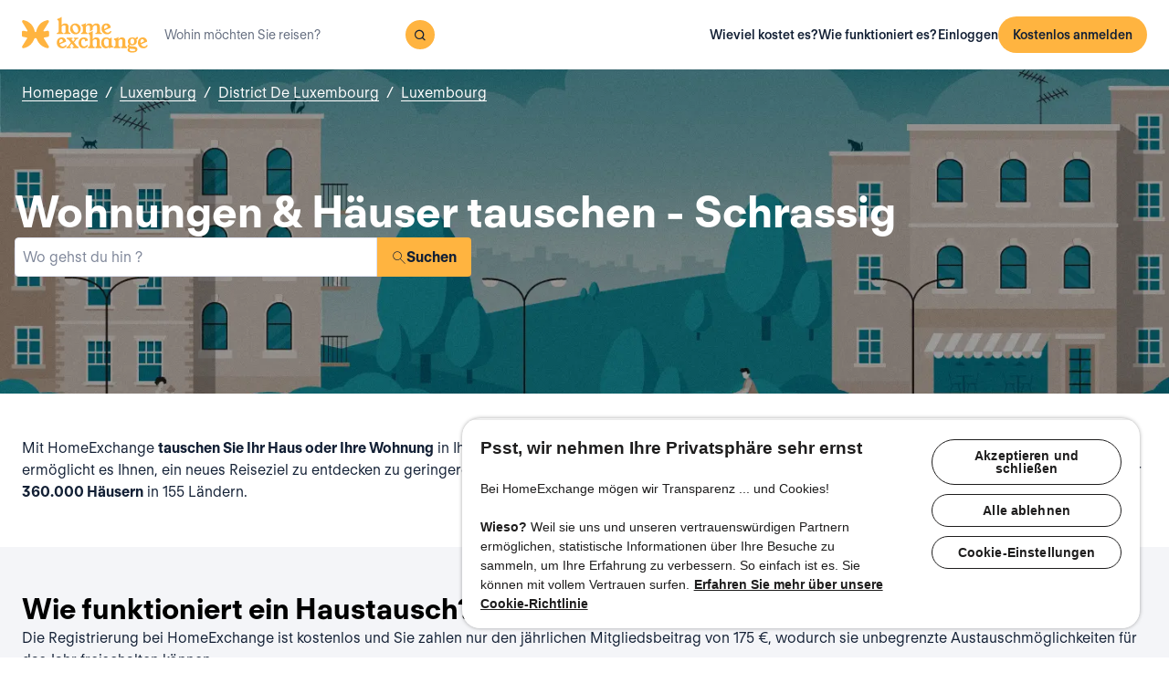

--- FILE ---
content_type: text/html; charset=utf-8
request_url: https://www.homeexchange.com/de/haus-tausch-luxemburg/district-de-luxembourg/luxembourg/schrassig
body_size: 12961
content:
<!DOCTYPE html><html lang="de" data-theme="regular"><head><meta charSet="utf-8"/><meta name="viewport" content="width=device-width, initial-scale=1"/><link rel="preload" as="image" href="https://image.homeexchange.fr/images/website/migration/footer/collection-footer.webp"/><link rel="preload" as="image" href="https://image.homeexchange.fr/images/website/migration/landing-page/he-logo-collection-white.svg"/><link rel="preload" as="image" href="https://image.homeexchange.fr/images/website/migration/footer/background-footer.webp"/><link rel="preload" as="image" href="https://image.homeexchange.fr/images/website/migration/destinations-pages/hero-background/default-destination-bg.webp"/><link rel="stylesheet" href="/_next/static/css/6d647b418a47e74e.css" data-precedence="next"/><link rel="stylesheet" href="/_next/static/css/b68128d5a81fd4dc.css" data-precedence="next"/><link rel="stylesheet" href="/_next/static/css/68627b6c95243c67.css" data-precedence="next"/><link rel="preload" as="script" fetchPriority="low" href="/_next/static/chunks/webpack-dbb2e7fe4e6a6483.js"/><script src="/_next/static/chunks/0937d497-44abb0f9355ace92.js" async=""></script><script src="/_next/static/chunks/470-0918ee5b8d87d2e7.js" async=""></script><script src="/_next/static/chunks/main-app-9456cb015476518f.js" async=""></script><script src="/_next/static/chunks/482-598eec787a3e3b8a.js" async=""></script><script src="/_next/static/chunks/232-0db810dfd3f8e5e8.js" async=""></script><script src="/_next/static/chunks/app/global-error-ee479686e3f40fc1.js" async=""></script><script src="/_next/static/chunks/920-094787e62e7ece94.js" async=""></script><script src="/_next/static/chunks/55-211f9a6bb1f0ce6b.js" async=""></script><script src="/_next/static/chunks/726-d0334eabe197df02.js" async=""></script><script src="/_next/static/chunks/app/layout-6ca80bb45afacb16.js" async=""></script><script src="/_next/static/chunks/app/(layoutClassic)/%5Blang%5D/destination/page-d2d0a8e2dc73d9e5.js" async=""></script><title>Wohnungstausch: Schrassig, Luxemburg - HomeExchange</title><meta name="description" content="Schrassig, Luxemburg : Übernachten Sie kostenlos dank Haus- und Wohnungstausch und sparen Sie für Ihre Reisekasse. Bei HomeExchange finden Sie Unterkünfte auf der ganzen Welt."/><link rel="canonical" href="https://front-web-production.front.homeexchange.com/de/haus-tausch-luxemburg/district-de-luxembourg/luxembourg/schrassig"/><link rel="alternate" hrefLang="fr-FR" href="https://front-web-production.front.homeexchange.fr/echange-maison-luxembourg/district-de-luxembourg/luxembourg/schrassig"/><link rel="alternate" hrefLang="x-default" href="https://front-web-production.front.homeexchange.com/home-exchange-luxembourg/district-de-luxembourg/luxembourg/schrassig"/><link rel="alternate" hrefLang="es-ES" href="https://front-web-production.front.homeexchange.com/es/intercambio-casas-luxemburgo/district-de-luxembourg/luxembourg/schrassig"/><link rel="alternate" hrefLang="it-IT" href="https://front-web-production.front.homeexchange.it/scambio-casa-lussemburgo/district-de-luxembourg/luxembourg/schrassig"/><link rel="alternate" hrefLang="pt-PT" href="https://front-web-production.front.homeexchange.com/pt/troca-casa-luxemburgo/district-de-luxembourg/luxembourg/schrassig"/><link rel="alternate" hrefLang="pt-BR" href="https://front-web-production.front.homeexchange.com/pt/troca-casa-luxemburgo/district-de-luxembourg/luxembourg/schrassig"/><link rel="alternate" hrefLang="nl-NL" href="https://front-web-production.front.homeexchange.com/nl/huizen-ruil-luxemburg/district-de-luxembourg/luxembourg/schrassig"/><link rel="alternate" hrefLang="en-US" href="https://front-web-production.front.homeexchange.com/home-exchange-luxembourg/district-de-luxembourg/luxembourg/schrassig"/><link rel="alternate" hrefLang="de-DE" href="https://front-web-production.front.homeexchange.com/de/haus-tausch-luxemburg/district-de-luxembourg/luxembourg/schrassig"/><link rel="alternate" hrefLang="da-DK" href="https://front-web-production.front.homeexchange.com/da/boligbytte-luxembourg/district-de-luxembourg/luxembourg/schrassig"/><link rel="alternate" hrefLang="sv-SE" href="https://front-web-production.front.homeexchange.com/sv/hembyte-luxemburg/district-de-luxembourg/luxembourg/schrassig"/><link rel="alternate" hrefLang="hr-HR" href="https://front-web-production.front.homeexchange.com/hr/zamjena-domova-luksemburg/district-de-luxembourg/luxembourg/schrassig"/><link rel="alternate" hrefLang="nb-NO" href="https://front-web-production.front.homeexchange.com/nb/bolig-bytte-luxemburg/district-de-luxembourg/luxembourg/schrassig"/><meta property="og:title" content="Wohnungstausch: Schrassig, Luxemburg - HomeExchange"/><meta property="og:description" content="Schrassig, Luxemburg : Übernachten Sie kostenlos dank Haus- und Wohnungstausch und sparen Sie für Ihre Reisekasse. Bei HomeExchange finden Sie Unterkünfte auf der ganzen Welt."/><meta property="og:site_name" content="HomeExchange"/><meta property="og:image" content="https://d2kzpkef14nfxb.cloudfront.net/images/website/meta-facebook/he_sharing.jpg"/><meta property="og:image:height" content="1200"/><meta property="og:image:width" content="630"/><meta property="og:type" content="website"/><meta name="twitter:card" content="summary_large_image"/><meta name="twitter:title" content="Wohnungstausch: Schrassig, Luxemburg - HomeExchange"/><meta name="twitter:description" content="Schrassig, Luxemburg : Übernachten Sie kostenlos dank Haus- und Wohnungstausch und sparen Sie für Ihre Reisekasse. Bei HomeExchange finden Sie Unterkünfte auf der ganzen Welt."/><meta name="twitter:image" content="https://d2kzpkef14nfxb.cloudfront.net/images/website/meta-facebook/he_sharing.jpg"/><meta name="twitter:image:height" content="1200"/><meta name="twitter:image:width" content="630"/><link rel="icon" href="/favicon.ico" type="image/x-icon" sizes="256x256"/><script src="/_next/static/chunks/polyfills-42372ed130431b0a.js" noModule=""></script></head><body><div hidden=""><!--$--><!--/$--></div><nav class="_navigation-bar_1oaxl_59 _is-light_1oaxl_69"><div class="_navigation-bar-left_1oaxl_108"><a href="/de/"><picture><source media="(min-width: 641px)"/><img height="30" src="https://image.homeexchange.fr/images/website/migration/navigation/logo-symbol.svg" alt="HomeExchange regular logo" class="_no-border_t81ta_80 _is-auto_t81ta_74 _logo-small_1oaxl_132"/></picture><picture><source media="(min-width: 641px)"/><img height="40" src="https://image.homeexchange.fr/images/website/migration/navigation/logo-integral.svg" alt="HomeExchange regular logo" class="_no-border_t81ta_80 _is-auto_t81ta_74 _logo-large_1oaxl_140"/></picture></a><form class="_search-bar_4y1x0_59 _search-bar_1oaxl_75"><div class="_search-wrapper_4y1x0_63"><input aria-activedescendant="" aria-autocomplete="list" aria-controls="downshift-_R_4mbrb_-menu" aria-expanded="false" aria-labelledby="downshift-_R_4mbrb_-label" autoComplete="off" id="downshift-_R_4mbrb_-input" role="combobox" type="text" placeholder="Wohin möchten Sie reisen?" class="_search-input_4y1x0_67" name="navbar-search" value=""/><button class="_button_1buw8_59 _is-icon-only_1buw8_88 _is-small_1buw8_91 _is-primary_1buw8_111 _search-button_4y1x0_87"><i class="icon ds-icon-magnifying-glass-rebranding is-medium"></i></button><ul class="_suggestions-list_4y1x0_94" id="downshift-_R_4mbrb_-menu" role="listbox" aria-labelledby="downshift-_R_4mbrb_-label" style="display:none"></ul></div></form></div><div class="_logged-out-menu_ma44l_59"><button class="_button_1buw8_59 _is-small_1buw8_91 _is-primary_1buw8_111 _logged-out-menu-button-mobile_ma44l_224" aria-label="Kostenlos anmelden">Kostenlos anmelden</button><button class="_button_1buw8_59 _is-icon-only_1buw8_88 _is-small_1buw8_91 _is-secondary_1buw8_115 _is-light_1buw8_123 _logged-out-menu-button-mobile_ma44l_224"><i class="icon ds-icon-menu-rebranding is-medium"></i></button><div class="_logged-out-menu-content_ma44l_65 _is-light_ma44l_183"><a href="https://www.homeexchange.com/de/p/subscription-homeexchange-de" class="_logged-out-menu-button-link_ma44l_79">Wieviel kostet es?</a><a href="https://www.homeexchange.com/de/p/so-funktioniert-es-de" class="_logged-out-menu-button-link_ma44l_79">Wie funktioniert es?</a><hr/><button class="_logged-out-menu-button-link_ma44l_79">Einloggen</button><button class="_button_1buw8_59 _is-primary_1buw8_111 _logged-out-menu-button-signup_ma44l_214" aria-label="Kostenlos anmelden">Kostenlos anmelden</button></div></div></nav><script type="application/ld+json">{"@context":"https://schema.org","@type":"BreadcrumbList","itemListElement":[{"@type":"ListItem","position":1,"name":"Homepage","item":"https://front-web-production.front.homeexchange.com/de/"},{"@type":"ListItem","position":2,"name":"Luxemburg","item":"https://front-web-production.front.homeexchange.com/de/haus-tausch-luxemburg"},{"@type":"ListItem","position":3,"name":"District De Luxembourg","item":"https://front-web-production.front.homeexchange.com/de/haus-tausch-luxemburg/district-de-luxembourg"},{"@type":"ListItem","position":4,"name":"Luxembourg","item":"https://front-web-production.front.homeexchange.com/de/haus-tausch-luxemburg/district-de-luxembourg/luxembourg"},{"@type":"ListItem","position":5,"name":"Schrassig"}]}</script><section class="_hero_1rive_59 _is-medium_1rive_91 _cover_1rive_85"><div class="_hero-top-left_1rive_133"><nav class="_breadcrumbs_1h8xv_59 _color-inverted_1h8xv_71" aria-label="breadcrumbs"><ol><li><a href="/de/" class="_link_1wpqf_59 _is-inverted_1wpqf_83 _is-underlined_1wpqf_95 _breadcrumbs-link_1h8xv_66">Homepage</a><span>/</span></li><li><a href="/de/haus-tausch-luxemburg" class="_link_1wpqf_59 _is-inverted_1wpqf_83 _is-underlined_1wpqf_95 _breadcrumbs-link_1h8xv_66">Luxemburg</a><span>/</span></li><li><a href="/de/haus-tausch-luxemburg/district-de-luxembourg" class="_link_1wpqf_59 _is-inverted_1wpqf_83 _is-underlined_1wpqf_95 _breadcrumbs-link_1h8xv_66">District De Luxembourg</a><span>/</span></li><li><a href="/de/haus-tausch-luxemburg/district-de-luxembourg/luxembourg" class="_link_1wpqf_59 _is-inverted_1wpqf_83 _is-underlined_1wpqf_95 _breadcrumbs-link_1h8xv_66">Luxembourg</a></li></ol></nav></div><div class="_hero-body_1rive_71 _cover_1rive_85"><div class="_container_s5hqu_59"><div class="_title-container_kq6yl_59 _color-inverted_kq6yl_62"><h1 class="_title_kq6yl_59 _is-1_kq6yl_91">Wohnungen &amp; Häuser tauschen - Schrassig</h1></div><div class="_autocomplete_1st1t_59"><form class="_autocomplete-container_1st1t_68"><div class="_input-button-container_1st1t_73"><label id="hero-search-bar-label" for="hero-search-bar-input" hidden="">Wo gehst du hin ?</label><input class="_autocomplete-input_1st1t_79" type="text" placeholder="Wo gehst du hin ?" aria-activedescendant="" aria-autocomplete="list" aria-controls="hero-search-bar-menu" aria-expanded="false" aria-labelledby="hero-search-bar-label" autoComplete="off" id="hero-search-bar-input" role="combobox" value=""/><button aria-label="Suchen" class="_autocomplete-button_1st1t_93"><i class="icon ds-icon-search is-medium"></i>Suchen</button></div></form><ul class="_suggestions-container_1st1t_117" id="hero-search-bar-menu" role="listbox" aria-labelledby="hero-search-bar-label" data-test="false" aria-busy="true"></ul></div></div></div><img src="https://image.homeexchange.fr/images/website/migration/destinations-pages/hero-background/default-destination-bg.webp" alt="Schrassig" class="_image_1rive_111 _cover_1rive_85"/></section><section class="_section_147ce_59"><div class="_content_147ce_62 _has-medium-padding_147ce_71"><div class="_container_s5hqu_59"><div class="_text_12s8z_59 _color-primary_12s8z_80">Mit HomeExchange <b>tauschen Sie Ihr Haus oder Ihre Wohnung</b> in Ihrem Land oder auf der ganzen Welt für Ihren Urlaub! <b>Authentisch, flexibel und sicher</b>, der Haustausch ermöglicht es Ihnen, ein neues Reiseziel zu entdecken zu geringeren Kosten, während Sie <b>reisen wie ein Einheimischer</b>.Indem Sie beitreten, erhalten Sie Zugang zu über <b>360.000 Häusern</b> in 155 Ländern</b>.</div></div></div></section><section class="_section_147ce_59"><div class="_content_147ce_62 _has-medium-padding_147ce_71"><div class="_container_s5hqu_59"><div class="_title-container_kq6yl_59"><h2 class="_title_kq6yl_59 _is-2_kq6yl_104">Wie funktioniert ein Haustausch?</h2></div><div class="_text_12s8z_59 _color-primary_12s8z_80">Die Registrierung bei HomeExchange ist kostenlos und Sie zahlen nur den jährlichen Mitgliedsbeitrag von 175 €, wodurch sie unbegrenzte Austauschmöglichkeiten für das Jahr freischalten können.</div><div class="_columns_17a5v_59"><div class="_column_17a5v_59 _is-3_17a5v_218"><button class="_info-card_fprxc_59" type="button" aria-haspopup="dialog" aria-expanded="false" aria-controls="radix-_R_2u8lubsnqbrb_" data-state="closed"><i class="icon ds-icon-gp is-5xl is-secondary"></i><div class="_info-card-text_fprxc_71">GuestPoints</div></button><button class="_info-card_fprxc_59" type="button" aria-haspopup="dialog" aria-expanded="false" aria-controls="radix-_R_4u8lubsnqbrb_" data-state="closed"><i class="icon ds-icon-types_of_exchanges is-5xl is-secondary"></i><div class="_info-card-text_fprxc_71">Zwei Arten von Austausch</div></button><button class="_info-card_fprxc_59" type="button" aria-haspopup="dialog" aria-expanded="false" aria-controls="radix-_R_6u8lubsnqbrb_" data-state="closed"><i class="icon ds-icon-membership is-5xl is-secondary"></i><div class="_info-card-text_fprxc_71">Die HomeExchange-Mitgliedschaft</div></button><button class="_info-card_fprxc_59" type="button" aria-haspopup="dialog" aria-expanded="false" aria-controls="radix-_R_8u8lubsnqbrb_" data-state="closed"><i class="icon ds-icon-guarantees is-5xl is-secondary"></i><div class="_info-card-text_fprxc_71">Die HomeExchange-Garantien</div></button></div><div class="_column_17a5v_59"><video class="_video_1py8f_59 " poster="https://image.homeexchange.fr/images/website/migration/placeholders/poster_video_default.webp" controls=""><source src="https://d2kzpkef14nfxb.cloudfront.net/images/website/home_page/MASTER_CONVICTION_de.mp4" type="video/mp4"/><track kind="captions"/></video></div></div></div></div></section><section class="_section_147ce_59"><div class="_content_147ce_62 _has-medium-padding_147ce_71"><div class="_container_s5hqu_59"><div class="_title-container_kq6yl_59"><h2 class="_title_kq6yl_59 _is-2_kq6yl_104">Tauschen Sie Ferienhäuser - schrassig</h2></div><div class="_text_12s8z_59 _color-primary_12s8z_80">HomeExchange hat es seinen Mitgliedern ermöglicht, überall auf der Welt zu reisen, wohin sie wollen! Machen Sie sich keine Sorgen über die Kosten für die Unterkunft, denn wir garantieren Ihnen, dass Sie ein Haus oder eine Wohnung für Ihren nächsten Urlaub finden werden.</div><div class="_text_12s8z_59 _color-primary_12s8z_80">Dank unseres umfangreichen Netzwerks können Sie Ihr Haus oder Ihre Wohnung während der Ferien mit Menschen aus der ganzen Welt teilen! HomeExchange ist nicht nur kostenlos, flexibel und sicher, sondern Sie werden auch ein neues Land entdecken und wie ein Einheimischer leben.</div><div class="_text_12s8z_59 _color-primary_12s8z_80">Worauf warten Sie noch?  Melden Sie sich bei uns an und registrieren Sie sich kostenlos auf unserer Website. Sobald Ihre Registrierung abgeschlossen ist, haben Sie Zugang zu unserem gesamten Katalog mit Häusern und Wohnungen an den schönsten Orten der Welt!</div><a href="/de/#signup" class="_button_y1at0_59 _is-primary_y1at0_81 _is-medium_y1at0_278">Kostenlos anmelden</a></div></div></section><script type="application/ld+json">{"@context":"https://schema.org","@type":"FAQPage","mainEntity":[{"@type":"Question","name":"Wie funktioniert Haustausch?","acceptedAnswer":{"@type":"Answer","text":"Mit HomeExchange können Sie Ihr Zuhause entweder wechselseitig mit dem Zuhause eines anderen Mitglieds tauschen oder Ihre GuestPoints für einen nicht wechselseitigen Tausch verwenden. GuestPoints sind Punkte, die Sie verdienen, indem Sie andere Mitglieder in Ihrem Haus in einem nicht wechselseitigen Austausch aufnehmen. Alle Austausche sind gegen Beschädigung, Diebstahl und Stornierung gedeckt."}},{"@type":"Question","name":"Was sind die Vorteile des Haustausches?","acceptedAnswer":{"@type":"Answer","text":"Es ist eine verantwortungsbewusste und wirtschaftliche Art, in einer vertrauenswürdigen Community unbesorgt zu reisen. HomeExchange ist die weltweit führende Haustauschseite mit über 270.000 Wohnungen in 145 Ländern."}},{"@type":"Question","name":"Wie viel kostet der Tausch meiner Wohnung mit HomeExchange?","acceptedAnswer":{"@type":"Answer","text":"Dank unserer jährlichen HomeExchange-Mitgliedschaft für 175 USD / Jahr können Sie innerhalb von 12 Monaten so viele Austausche organisieren, wie Sie möchten, ohne zusätzliche Kosten."}},{"@type":"Question","name":"Wie funktionieren die HomeExchange-Garantien?","acceptedAnswer":{"@type":"Answer","text":"HomeExchange-Garantien umfassen den Umzug im Falle einer Stornierung durch den Gastgeber sowie eine Versicherung im Falle von Bruch oder Diebstahl."}},{"@type":"Question","name":"Kann ich meine Unterkunft tauschen, wenn ich in einer Mietwohnung wohne?","acceptedAnswer":{"@type":"Answer","text":"Ja, Sie können einen Haustausch durchführen, sofern dies nicht ausdrücklich in Ihrem Mietvertrag angegeben ist. Es ist nicht erforderlich, den Hausbesitzer zu benachrichtigen, da es sich nicht um eine Untervermietung handelt: Tatsächlich gibt es keinen finanziellen Austausch."}},{"@type":"Question","name":"Was ist, wenn die Gesundheitskrise es mir nicht erlaubt zu reisen?","acceptedAnswer":{"@type":"Answer","text":"Im Falle einer Stornierung aufgrund von Covid 19 werden die GuestPoints, die während des Austauschs verwendet werden konnten, vollständig zurückerstattet. HomeExchange bietet Mitgliedern, die aufgrund der gesundheitlichen Situation nicht tauschen konnten, auch das 2. Jahr der Mitgliedschaft kostenlos an."}},{"@type":"Question","name":"Muss ich mein Haus mit einem ähnlichen Haus tauschen?","acceptedAnswer":{"@type":"Answer","text":"Nein, Sie können mit jeder Art von Zuhause tauschen, egal welche Art von Zuhause Sie haben: Ein kleines Studio in der Stadt gegen eine Villa am Meer, ein Bauernhaus auf dem Land gegen ein Haus in einer Wohnsiedlung, alles ist möglich, weil jeder will finden, was seinen Wünschen entspricht!"}}]}</script><section class="_section_147ce_59"><div class="_content_147ce_62 _has-medium-padding_147ce_71"><div class="_container_s5hqu_59"><div class="_title-container_kq6yl_59"><h2 class="_title_kq6yl_59 _is-2_kq6yl_104">Häufig gestellte Fragen</h2></div><div class="" data-orientation="vertical"><div data-state="closed" data-orientation="vertical" class="_accordion-item_1xzvb_59"><h3 data-orientation="vertical" data-state="closed" class="_accordion-header_1xzvb_68"><button type="button" aria-controls="radix-_R_jailubsnqbrb_" aria-expanded="false" data-state="closed" data-orientation="vertical" id="radix-_R_3ailubsnqbrb_" class="_accordion-trigger_1xzvb_73" data-radix-collection-item="">Wie funktioniert Haustausch?<i class="icon ds-icon-up-arrow is-medium"></i></button></h3><div data-state="closed" id="radix-_R_jailubsnqbrb_" hidden="" role="region" aria-labelledby="radix-_R_3ailubsnqbrb_" data-orientation="vertical" class="_accordion-content_1xzvb_93" style="--radix-accordion-content-height:var(--radix-collapsible-content-height);--radix-accordion-content-width:var(--radix-collapsible-content-width)"></div></div><div data-state="closed" data-orientation="vertical" class="_accordion-item_1xzvb_59"><h3 data-orientation="vertical" data-state="closed" class="_accordion-header_1xzvb_68"><button type="button" aria-controls="radix-_R_lailubsnqbrb_" aria-expanded="false" data-state="closed" data-orientation="vertical" id="radix-_R_5ailubsnqbrb_" class="_accordion-trigger_1xzvb_73" data-radix-collection-item="">Was sind die Vorteile des Haustausches?<i class="icon ds-icon-up-arrow is-medium"></i></button></h3><div data-state="closed" id="radix-_R_lailubsnqbrb_" hidden="" role="region" aria-labelledby="radix-_R_5ailubsnqbrb_" data-orientation="vertical" class="_accordion-content_1xzvb_93" style="--radix-accordion-content-height:var(--radix-collapsible-content-height);--radix-accordion-content-width:var(--radix-collapsible-content-width)"></div></div><div data-state="closed" data-orientation="vertical" class="_accordion-item_1xzvb_59"><h3 data-orientation="vertical" data-state="closed" class="_accordion-header_1xzvb_68"><button type="button" aria-controls="radix-_R_nailubsnqbrb_" aria-expanded="false" data-state="closed" data-orientation="vertical" id="radix-_R_7ailubsnqbrb_" class="_accordion-trigger_1xzvb_73" data-radix-collection-item="">Wie viel kostet der Tausch meiner Wohnung mit HomeExchange?<i class="icon ds-icon-up-arrow is-medium"></i></button></h3><div data-state="closed" id="radix-_R_nailubsnqbrb_" hidden="" role="region" aria-labelledby="radix-_R_7ailubsnqbrb_" data-orientation="vertical" class="_accordion-content_1xzvb_93" style="--radix-accordion-content-height:var(--radix-collapsible-content-height);--radix-accordion-content-width:var(--radix-collapsible-content-width)"></div></div><div data-state="closed" data-orientation="vertical" class="_accordion-item_1xzvb_59"><h3 data-orientation="vertical" data-state="closed" class="_accordion-header_1xzvb_68"><button type="button" aria-controls="radix-_R_pailubsnqbrb_" aria-expanded="false" data-state="closed" data-orientation="vertical" id="radix-_R_9ailubsnqbrb_" class="_accordion-trigger_1xzvb_73" data-radix-collection-item="">Wie funktionieren die HomeExchange-Garantien?<i class="icon ds-icon-up-arrow is-medium"></i></button></h3><div data-state="closed" id="radix-_R_pailubsnqbrb_" hidden="" role="region" aria-labelledby="radix-_R_9ailubsnqbrb_" data-orientation="vertical" class="_accordion-content_1xzvb_93" style="--radix-accordion-content-height:var(--radix-collapsible-content-height);--radix-accordion-content-width:var(--radix-collapsible-content-width)"></div></div><div data-state="closed" data-orientation="vertical" class="_accordion-item_1xzvb_59"><h3 data-orientation="vertical" data-state="closed" class="_accordion-header_1xzvb_68"><button type="button" aria-controls="radix-_R_railubsnqbrb_" aria-expanded="false" data-state="closed" data-orientation="vertical" id="radix-_R_bailubsnqbrb_" class="_accordion-trigger_1xzvb_73" data-radix-collection-item="">Kann ich meine Unterkunft tauschen, wenn ich in einer Mietwohnung wohne?<i class="icon ds-icon-up-arrow is-medium"></i></button></h3><div data-state="closed" id="radix-_R_railubsnqbrb_" hidden="" role="region" aria-labelledby="radix-_R_bailubsnqbrb_" data-orientation="vertical" class="_accordion-content_1xzvb_93" style="--radix-accordion-content-height:var(--radix-collapsible-content-height);--radix-accordion-content-width:var(--radix-collapsible-content-width)"></div></div><div data-state="closed" data-orientation="vertical" class="_accordion-item_1xzvb_59"><h3 data-orientation="vertical" data-state="closed" class="_accordion-header_1xzvb_68"><button type="button" aria-controls="radix-_R_tailubsnqbrb_" aria-expanded="false" data-state="closed" data-orientation="vertical" id="radix-_R_dailubsnqbrb_" class="_accordion-trigger_1xzvb_73" data-radix-collection-item="">Was ist, wenn die Gesundheitskrise es mir nicht erlaubt zu reisen?<i class="icon ds-icon-up-arrow is-medium"></i></button></h3><div data-state="closed" id="radix-_R_tailubsnqbrb_" hidden="" role="region" aria-labelledby="radix-_R_dailubsnqbrb_" data-orientation="vertical" class="_accordion-content_1xzvb_93" style="--radix-accordion-content-height:var(--radix-collapsible-content-height);--radix-accordion-content-width:var(--radix-collapsible-content-width)"></div></div><div data-state="closed" data-orientation="vertical" class="_accordion-item_1xzvb_59"><h3 data-orientation="vertical" data-state="closed" class="_accordion-header_1xzvb_68"><button type="button" aria-controls="radix-_R_vailubsnqbrb_" aria-expanded="false" data-state="closed" data-orientation="vertical" id="radix-_R_failubsnqbrb_" class="_accordion-trigger_1xzvb_73" data-radix-collection-item="">Muss ich mein Haus mit einem ähnlichen Haus tauschen?<i class="icon ds-icon-up-arrow is-medium"></i></button></h3><div data-state="closed" id="radix-_R_vailubsnqbrb_" hidden="" role="region" aria-labelledby="radix-_R_failubsnqbrb_" data-orientation="vertical" class="_accordion-content_1xzvb_93" style="--radix-accordion-content-height:var(--radix-collapsible-content-height);--radix-accordion-content-width:var(--radix-collapsible-content-width)"></div></div></div></div></div></section><!--$--><!--/$--><footer><div class="_footer_1pajj_59 _is-light_1pajj_68"><div class="_banner_1pajj_74"><div class="_banner-inner_1pajj_83"><a href="/de/collection"><div class="_flex_pd8jv_59 _flex-row_pd8jv_64 _justify-space-between_pd8jv_79 _align-start_pd8jv_85 _wrap_pd8jv_97 _is-full-width_pd8jv_109 _footer-cta-banner_1pajj_102"><div class="_container-img_1pajj_119"><img src="https://image.homeexchange.fr/images/website/migration/footer/collection-footer.webp" alt="collection" height="250"/></div><div class="_banner-wrapper_1pajj_138"><img class="_banner-img_1pajj_186" src="https://image.homeexchange.fr/images/website/migration/landing-page/he-logo-collection-white.svg" alt="collection" width="122"/><div class="_container-text_1pajj_151"><div class="_banner-text_1pajj_157">HomeExchange Collection: die exklusive Community für Menschen mit luxuriösen Unterkünften auf der ganzen Welt.</div><div class="_banner-cta_1pajj_164">Collection entdecken</div></div></div></div></a></div></div><div class="_columns-content-wrapper_1pajj_190"><div class="_columns_17a5v_59"><div class="_column_17a5v_59 _columns-content_1pajj_190"><div class="_contents_1pajj_209"><div class="_flex_pd8jv_59 _flex-column_pd8jv_67 _justify-start_pd8jv_70 _align-start_pd8jv_85 _wrap_pd8jv_97 _gap-10_pd8jv_176"><div class="_flex_pd8jv_59 _flex-row_pd8jv_64 _justify-start_pd8jv_70 _align-start_pd8jv_85 _wrap_pd8jv_97 _gap-6_pd8jv_164"><picture><source media="(min-width: 641px)"/><img src="https://image.homeexchange.fr/images/website/migration/navigation/logo-integral.svg" alt="logo-he-regular" class="_no-border_t81ta_80 _is-auto_t81ta_74 _logo-he_vlsrj_75"/></picture><div class="_text_12s8z_59 _color-secondary_12s8z_83 _size-sm_12s8z_116">Copyright © 2026 HomeExchange<!-- --> | <!-- -->Alle Rechte vorbehalten</div><div class="_flex_pd8jv_59 _flex-row_pd8jv_64 _justify-start_pd8jv_70 _align-start_pd8jv_85 _wrap_pd8jv_97 _gap-2_pd8jv_152 _container-logo_vlsrj_59"><a href="https://www.facebook.com/homeexchangecom/" target="_blank" class="_link_1wpqf_59 _is-primary_1wpqf_71" aria-label="facebook"><i class="icon ds-icon-facebook-rebranding is-large is-dark"></i></a><a href="https://instagram.com/homeexchangecom" target="_blank" class="_link_1wpqf_59 _is-primary_1wpqf_71" aria-label="instagram"><i class="icon ds-icon-instagram-rebranding is-large is-dark"></i></a><a href="https://www.tiktok.com/@homeexchangecom" target="_blank" class="_link_1wpqf_59 _is-primary_1wpqf_71" aria-label="tiktok"><i class="icon ds-icon-tiktok-rebranding is-large is-dark"></i></a><a href="https://www.linkedin.com/company/homeexchange-com" target="_blank" class="_link_1wpqf_59 _is-primary_1wpqf_71" aria-label="linkedin"><i class="icon ds-icon-linkedin-rebranding is-large is-dark"></i></a><a href="https://twitter.com/HomeExchangecom" target="_blank" class="_link_1wpqf_59 _is-primary_1wpqf_71" aria-label="X"><i class="icon ds-icon-x-rebranding is-large is-dark"></i></a><a href="https://youtube.com/HomeExchangecom" target="_blank" class="_link_1wpqf_59 _is-primary_1wpqf_71" aria-label="youtube"><i class="icon ds-icon-youtube-rebranding is-large is-dark"></i></a></div></div><div class="_flex_pd8jv_59 _flex-row_pd8jv_64 _justify-start_pd8jv_70 _align-start_pd8jv_85 _nowrap_pd8jv_100 _gap-2_pd8jv_152"><picture><source media="(min-width: 641px)"/><img src="https://image.homeexchange.fr/images/website/migration/footer/b_corp_english_logo.webp" alt="b-corp" class="_no-border_t81ta_80 _is-auto_t81ta_74" style="max-height:80px"/></picture></div></div></div></div><div class="_column_17a5v_59 _columns-content_1pajj_190"><div class="_text_12s8z_59 _color-primary_12s8z_80 _title_1pajj_205">HomeExchange</div><div class="_contents_1pajj_209"><a href="https://www.homeexchange.com/de/p/about-us-de" class="_link_1wpqf_59 _is-primary_1wpqf_71 _content_1pajj_209">Über</a><a href="https://www.homeexchange.com/de/p/unser-team" class="_link_1wpqf_59 _is-primary_1wpqf_71 _content_1pajj_209">Unser Team</a><a href="https://www.homeexchange.com/de/p/join-us-de" class="_link_1wpqf_59 _is-primary_1wpqf_71 _content_1pajj_209">Jobs</a><a href="https://www.homeexchange.com/de/blog/" class="_link_1wpqf_59 _is-primary_1wpqf_71 _content_1pajj_209">Blog</a><a href="https://www.homeexchange.com/de/p/homeexchange-mobile-app" class="_link_1wpqf_59 _is-primary_1wpqf_71 _content_1pajj_209">Mobile apps</a><a href="https://www.homeexchange.com/de/p/our-community-de" class="_link_1wpqf_59 _is-primary_1wpqf_71 _content_1pajj_209">Community</a><a href="https://www.homeexchange.com/de/p/press-de" class="_link_1wpqf_59 _is-primary_1wpqf_71 _content_1pajj_209">Presse</a></div></div><div class="_column_17a5v_59 _columns-content_1pajj_190"><div class="_text_12s8z_59 _color-primary_12s8z_80 _title_1pajj_205">Mehr erfahren</div><div class="_contents_1pajj_209"><a href="https://www.homeexchange.com/de/p/wo-die-begrubung-wirklich-beginnt" class="_link_1wpqf_59 _is-primary_1wpqf_71 _content_1pajj_209">Unsere Prinzipien</a><a href="https://www.homeexchange.com/de/p/so-funktioniert-es-de" class="_link_1wpqf_59 _is-primary_1wpqf_71 _content_1pajj_209">Wie funktioniert es?</a><a href="https://www.homeexchange.com/de/p/guestpoints-de" class="_link_1wpqf_59 _is-primary_1wpqf_71 _content_1pajj_209">GuestPoints</a><a href="https://www.homeexchange.com/de/p/subscription-homeexchange-de" class="_link_1wpqf_59 _is-primary_1wpqf_71 _content_1pajj_209">Wieviel kostet es?</a><a href="https://www.homeexchange.com/de/p/service-homeexchange-de" class="_link_1wpqf_59 _is-primary_1wpqf_71 _content_1pajj_209">Garantien</a><a href="https://www.homeexchange.com/p/worte-homeexchanger" class="_link_1wpqf_59 _is-primary_1wpqf_71 _content_1pajj_209">Unsere Tipps</a><a href="/de/sponsorship" class="_link_1wpqf_59 _is-primary_1wpqf_71 _content_1pajj_209">Freunde einladen</a></div></div><div class="_column_17a5v_59 _columns-content_1pajj_190"><div class="_text_12s8z_59 _color-primary_12s8z_80 _title_1pajj_205">Support</div><div class="_contents_1pajj_209"><a href="https://homeexchangehelp.zendesk.com/hc/de" class="_link_1wpqf_59 _is-primary_1wpqf_71 _content_1pajj_209">FAQ</a><a href="https://www.homeexchange.com/de/kontakt-homeexchange" class="_link_1wpqf_59 _is-primary_1wpqf_71 _content_1pajj_209">Kontaktieren Sie uns</a><a href="https://www.homeexchange.com/de/p/happiness-team-de" class="_link_1wpqf_59 _is-primary_1wpqf_71 _content_1pajj_209">Immer für Sie da</a></div></div><div class="_column_17a5v_59 _columns-content_1pajj_190"><div class="_text_12s8z_59 _color-primary_12s8z_80 _title_1pajj_205">Kategorien</div><div class="_contents_1pajj_209"><a href="/p/sommer-mal-anders" class="_link_1wpqf_59 _is-primary_1wpqf_71 _content_1pajj_209">Sommer anders erleben</a><a href="/p/join-us-de" class="_link_1wpqf_59 _is-primary_1wpqf_71 _content_1pajj_209">Recrutement</a><a href="/p/gunstig-reisen-ratschlage" class="_link_1wpqf_59 _is-primary_1wpqf_71 _content_1pajj_209">So können Sie günstig reisen</a><a href="/p/facebook-gruppen-homeexchange" class="_link_1wpqf_59 _is-primary_1wpqf_71 _content_1pajj_209">Facebook Gruppen</a><a href="/p/homeexchange-academy-de" class="_link_1wpqf_59 _is-primary_1wpqf_71 _content_1pajj_209">HomeExchange Academy</a><a href="/p/nachhaltiges-reisen" class="_link_1wpqf_59 _is-primary_1wpqf_71 _content_1pajj_209">Ratgeber: Wie funktioniert nachhaltiges Reisen?</a><a href="/p/schulferien-europa-ubersicht" class="_link_1wpqf_59 _is-primary_1wpqf_71 _content_1pajj_209">Europas Schulferienkalender</a><a href="/p/anleitung-zugangliche-unterkunfte" class="_link_1wpqf_59 _is-primary_1wpqf_71 _content_1pajj_209">Zugängliche Unterkünfte für Menschen mit eingeschränkter Mobilität</a><a href="/p/webinars-de" class="_link_1wpqf_59 _is-primary_1wpqf_71 _content_1pajj_209">Webinare für Einsteiger</a><a href="/p/tag-der-offenen-tur" class="_link_1wpqf_59 _is-primary_1wpqf_71 _content_1pajj_209">HomeExchange Day</a><a href="/p/promo-homeexchange-de" class="_link_1wpqf_59 _is-primary_1wpqf_71 _content_1pajj_209">Exklusives Empfehlungsangebot</a><a href="/p/reisen-in-europa" class="_link_1wpqf_59 _is-primary_1wpqf_71 _content_1pajj_209">Reisen in Europa</a><a href="/p/haustausch" class="_link_1wpqf_59 _is-primary_1wpqf_71 _content_1pajj_209">Haustausch</a><a href="/p/familienurlaub" class="_link_1wpqf_59 _is-primary_1wpqf_71 _content_1pajj_209">Familienurlaub</a><a href="/p/sommerferien" class="_link_1wpqf_59 _is-primary_1wpqf_71 _content_1pajj_209">Sommerurlaub</a><a href="/p/referral-promo-sponsored" class="_link_1wpqf_59 _is-primary_1wpqf_71 _content_1pajj_209">Exklusives Angebot</a><a href="/p/referral-promo-sponsor" class="_link_1wpqf_59 _is-primary_1wpqf_71 _content_1pajj_209">Exklusives Angebot</a><a href="/p/promo-homeexchange-de" class="_link_1wpqf_59 _is-primary_1wpqf_71 _content_1pajj_209">Exklusives Angebot</a><a href="/de/p/kooperationen" class="_link_1wpqf_59 _is-primary_1wpqf_71 _content_1pajj_209">Kooperationen</a><a href="/p/homeexchange-erfahrungen" class="_link_1wpqf_59 _is-primary_1wpqf_71 _content_1pajj_209">Erfahrungsberichte aus unserer Community</a></div></div></div></div><div class="_footer-headband_1pajj_218"><div class="_container_s5hqu_59"><div class="_flex_pd8jv_59 _flex-row_pd8jv_64 _justify-center_pd8jv_76 _align-center_pd8jv_91 _wrap_pd8jv_97 _gap-2_pd8jv_152"><div class="_footer-headband-content_1pajj_229 _is-center_1pajj_241"><div class="_flex_pd8jv_59 _flex-row_pd8jv_64 _justify-start_pd8jv_70 _align-center_pd8jv_91 _wrap_pd8jv_97 _gap-3_pd8jv_155"><a href="/de/p/general-terms-of-use" class="_link_1wpqf_59 _is-primary_1wpqf_71 _headband-content_1pajj_236">Nutzungsbedingungen</a></div><div class="_flex_pd8jv_59 _flex-row_pd8jv_64 _justify-start_pd8jv_70 _align-center_pd8jv_91 _wrap_pd8jv_97 _gap-3_pd8jv_155"><a href="/de/p/member-code-of-conduct" class="_link_1wpqf_59 _is-primary_1wpqf_71 _headband-content_1pajj_236">Verhaltenskodex</a></div><div class="_flex_pd8jv_59 _flex-row_pd8jv_64 _justify-start_pd8jv_70 _align-center_pd8jv_91 _wrap_pd8jv_97 _gap-3_pd8jv_155"><a href="/de/p/privacy-policy" class="_link_1wpqf_59 _is-primary_1wpqf_71 _headband-content_1pajj_236">Datenschutz</a></div><div class="_flex_pd8jv_59 _flex-row_pd8jv_64 _justify-start_pd8jv_70 _align-center_pd8jv_91 _wrap_pd8jv_97 _gap-3_pd8jv_155"><a href="/de/p/cookie-policy" class="_link_1wpqf_59 _is-primary_1wpqf_71 _headband-content_1pajj_236">Cookie-Richtlinie</a></div><div class="_flex_pd8jv_59 _flex-row_pd8jv_64 _justify-start_pd8jv_70 _align-center_pd8jv_91 _wrap_pd8jv_97 _gap-3_pd8jv_155"><a href="/p/impressum" class="_link_1wpqf_59 _is-primary_1wpqf_71 _headband-content_1pajj_236">Impressum</a></div><div class="_flex_pd8jv_59 _flex-row_pd8jv_64 _justify-start_pd8jv_70 _align-center_pd8jv_91 _wrap_pd8jv_97 _gap-3_pd8jv_155"><a href="/de/sitemaps" class="_link_1wpqf_59 _is-primary_1wpqf_71 _headband-content_1pajj_236">Sitemap</a></div><div class="_flex_pd8jv_59 _flex-row_pd8jv_64 _justify-start_pd8jv_70 _align-start_pd8jv_85 _wrap_pd8jv_97 _gap-3_pd8jv_155"><button type="button" role="combobox" aria-controls="radix-_R_debrb_" aria-expanded="false" aria-autocomplete="none" dir="ltr" data-state="closed" class="_select-trigger_1s79x_59" aria-label="Food"><i class="icon ds-icon-world-rebranding is-medium"></i><span aria-label="Deutsch" style="pointer-events:none">Deutsch</span></button><select aria-hidden="true" tabindex="-1" style="position:absolute;border:0;width:1px;height:1px;padding:0;margin:-1px;overflow:hidden;clip:rect(0, 0, 0, 0);white-space:nowrap;word-wrap:normal"></select><button type="button" role="combobox" aria-controls="radix-_R_lebrb_" aria-expanded="false" aria-autocomplete="none" dir="ltr" data-state="closed" class="_select-trigger_1s79x_59" aria-label="Food"><i class="icon ds-icon-money-rebranding is-medium"></i><span aria-label="Euro - €" style="pointer-events:none">Euro - €</span></button><select aria-hidden="true" tabindex="-1" style="position:absolute;border:0;width:1px;height:1px;padding:0;margin:-1px;overflow:hidden;clip:rect(0, 0, 0, 0);white-space:nowrap;word-wrap:normal"></select></div></div></div></div></div><div class="_container-footer-bg_1pajj_255"><img src="https://image.homeexchange.fr/images/website/migration/footer/background-footer.webp" alt="container-footer-bg" style="width:100%;height:auto"/></div></div></footer><script src="/_next/static/chunks/webpack-dbb2e7fe4e6a6483.js" id="_R_" async=""></script><script>(self.__next_f=self.__next_f||[]).push([0])</script><script>self.__next_f.push([1,"1:\"$Sreact.fragment\"\n4:I[6082,[],\"\"]\n5:I[4304,[],\"\"]\n7:I[523,[],\"OutletBoundary\"]\n9:I[1962,[],\"AsyncMetadataOutlet\"]\nb:I[523,[],\"ViewportBoundary\"]\nd:I[523,[],\"MetadataBoundary\"]\ne:\"$Sreact.suspense\"\n10:I[7678,[\"482\",\"static/chunks/482-598eec787a3e3b8a.js\",\"232\",\"static/chunks/232-0db810dfd3f8e5e8.js\",\"219\",\"static/chunks/app/global-error-ee479686e3f40fc1.js\"],\"default\"]\n11:I[9750,[\"232\",\"static/chunks/232-0db810dfd3f8e5e8.js\",\"920\",\"static/chunks/920-094787e62e7ece94.js\",\"55\",\"static/chunks/55-211f9a6bb1f0ce6b.js\",\"726\",\"static/chunks/726-d0334eabe197df02.js\",\"177\",\"static/chunks/app/layout-6ca80bb45afacb16.js\"],\"\"]\n:HL[\"/_next/static/css/6d647b418a47e74e.css\",\"style\"]\n:HL[\"/_next/static/css/b68128d5a81fd4dc.css\",\"style\"]\n:HL[\"/_next/static/css/68627b6c95243c67.css\",\"style\"]\n"])</script><script>self.__next_f.push([1,"0:{\"P\":null,\"b\":\"VHzHEyiU04oHvaNSAOINM\",\"p\":\"\",\"c\":[\"\",\"de\",\"haus-tausch-luxemburg\",\"district-de-luxembourg\",\"luxembourg\",\"schrassig\"],\"i\":false,\"f\":[[[\"\",{\"children\":[\"(layoutClassic)\",{\"children\":[[\"lang\",\"de\",\"d\"],{\"children\":[\"destination\",{\"children\":[\"__PAGE__\",{}]}]}]}]},\"$undefined\",\"$undefined\",true],[\"\",[\"$\",\"$1\",\"c\",{\"children\":[[[\"$\",\"link\",\"0\",{\"rel\":\"stylesheet\",\"href\":\"/_next/static/css/6d647b418a47e74e.css\",\"precedence\":\"next\",\"crossOrigin\":\"$undefined\",\"nonce\":\"$undefined\"}],[\"$\",\"link\",\"1\",{\"rel\":\"stylesheet\",\"href\":\"/_next/static/css/b68128d5a81fd4dc.css\",\"precedence\":\"next\",\"crossOrigin\":\"$undefined\",\"nonce\":\"$undefined\"}],[\"$\",\"link\",\"2\",{\"rel\":\"stylesheet\",\"href\":\"/_next/static/css/68627b6c95243c67.css\",\"precedence\":\"next\",\"crossOrigin\":\"$undefined\",\"nonce\":\"$undefined\"}]],\"$L2\"]}],{\"children\":[\"(layoutClassic)\",[\"$\",\"$1\",\"c\",{\"children\":[null,\"$L3\"]}],{\"children\":[[\"lang\",\"de\",\"d\"],[\"$\",\"$1\",\"c\",{\"children\":[null,[\"$\",\"$L4\",null,{\"parallelRouterKey\":\"children\",\"error\":\"$undefined\",\"errorStyles\":\"$undefined\",\"errorScripts\":\"$undefined\",\"template\":[\"$\",\"$L5\",null,{}],\"templateStyles\":\"$undefined\",\"templateScripts\":\"$undefined\",\"notFound\":\"$undefined\",\"forbidden\":\"$undefined\",\"unauthorized\":\"$undefined\"}]]}],{\"children\":[\"destination\",[\"$\",\"$1\",\"c\",{\"children\":[null,[\"$\",\"$L4\",null,{\"parallelRouterKey\":\"children\",\"error\":\"$undefined\",\"errorStyles\":\"$undefined\",\"errorScripts\":\"$undefined\",\"template\":[\"$\",\"$L5\",null,{}],\"templateStyles\":\"$undefined\",\"templateScripts\":\"$undefined\",\"notFound\":\"$undefined\",\"forbidden\":\"$undefined\",\"unauthorized\":\"$undefined\"}]]}],{\"children\":[\"__PAGE__\",[\"$\",\"$1\",\"c\",{\"children\":[\"$L6\",null,[\"$\",\"$L7\",null,{\"children\":[\"$L8\",[\"$\",\"$L9\",null,{\"promise\":\"$@a\"}]]}]]}],{},null,false]},null,false]},null,false]},null,false]},null,false],[\"$\",\"$1\",\"h\",{\"children\":[null,[[\"$\",\"$Lb\",null,{\"children\":\"$Lc\"}],null],[\"$\",\"$Ld\",null,{\"children\":[\"$\",\"div\",null,{\"hidden\":true,\"children\":[\"$\",\"$e\",null,{\"fallback\":null,\"children\":\"$Lf\"}]}]}]]}],false]],\"m\":\"$undefined\",\"G\":[\"$10\",[]],\"s\":false,\"S\":false}\n"])</script><script>self.__next_f.push([1,"2:[\"$\",\"html\",null,{\"lang\":\"de\",\"data-theme\":\"regular\",\"children\":[\"$\",\"body\",null,{\"children\":[[\"$\",\"$L4\",null,{\"parallelRouterKey\":\"children\",\"error\":\"$undefined\",\"errorStyles\":\"$undefined\",\"errorScripts\":\"$undefined\",\"template\":[\"$\",\"$L5\",null,{}],\"templateStyles\":\"$undefined\",\"templateScripts\":\"$undefined\",\"notFound\":[[[\"$\",\"title\",null,{\"children\":\"404: This page could not be found.\"}],[\"$\",\"div\",null,{\"style\":{\"fontFamily\":\"system-ui,\\\"Segoe UI\\\",Roboto,Helvetica,Arial,sans-serif,\\\"Apple Color Emoji\\\",\\\"Segoe UI Emoji\\\"\",\"height\":\"100vh\",\"textAlign\":\"center\",\"display\":\"flex\",\"flexDirection\":\"column\",\"alignItems\":\"center\",\"justifyContent\":\"center\"},\"children\":[\"$\",\"div\",null,{\"children\":[[\"$\",\"style\",null,{\"dangerouslySetInnerHTML\":{\"__html\":\"body{color:#000;background:#fff;margin:0}.next-error-h1{border-right:1px solid rgba(0,0,0,.3)}@media (prefers-color-scheme:dark){body{color:#fff;background:#000}.next-error-h1{border-right:1px solid rgba(255,255,255,.3)}}\"}}],[\"$\",\"h1\",null,{\"className\":\"next-error-h1\",\"style\":{\"display\":\"inline-block\",\"margin\":\"0 20px 0 0\",\"padding\":\"0 23px 0 0\",\"fontSize\":24,\"fontWeight\":500,\"verticalAlign\":\"top\",\"lineHeight\":\"49px\"},\"children\":404}],[\"$\",\"div\",null,{\"style\":{\"display\":\"inline-block\"},\"children\":[\"$\",\"h2\",null,{\"style\":{\"fontSize\":14,\"fontWeight\":400,\"lineHeight\":\"49px\",\"margin\":0},\"children\":\"This page could not be found.\"}]}]]}]}]],[]],\"forbidden\":\"$undefined\",\"unauthorized\":\"$undefined\"}],[\"$\",\"$L11\",null,{\"id\":\"gtm-tag\",\"dangerouslySetInnerHTML\":{\"__html\":\"(function(w,d,s,l,i){w[l]=w[l]||[];w[l].push({'gtm.start':\\nnew Date().getTime(),event:'gtm.js'});var f=d.getElementsByTagName(s)[0],\\nj=d.createElement(s),dl=l!='dataLayer'?'\u0026l='+l:'';j.async=true;j.src=\\n'https://www.googletagmanager.com/gtm.js?id='+i+dl;f.parentNode.insertBefore(j,f);\\n})(window,document,'script','dataLayer','GTM-KLCTBG4');\"}}]]}]}]\n"])</script><script>self.__next_f.push([1,"c:[[\"$\",\"meta\",\"0\",{\"charSet\":\"utf-8\"}],[\"$\",\"meta\",\"1\",{\"name\":\"viewport\",\"content\":\"width=device-width, initial-scale=1\"}]]\n8:null\n"])</script><script>self.__next_f.push([1,"12:I[740,[\"232\",\"static/chunks/232-0db810dfd3f8e5e8.js\",\"920\",\"static/chunks/920-094787e62e7ece94.js\",\"55\",\"static/chunks/55-211f9a6bb1f0ce6b.js\",\"726\",\"static/chunks/726-d0334eabe197df02.js\",\"722\",\"static/chunks/app/(layoutClassic)/%5Blang%5D/destination/page-d2d0a8e2dc73d9e5.js\"],\"Navigation\"]\n13:I[2089,[\"232\",\"static/chunks/232-0db810dfd3f8e5e8.js\",\"920\",\"static/chunks/920-094787e62e7ece94.js\",\"55\",\"static/chunks/55-211f9a6bb1f0ce6b.js\",\"726\",\"static/chunks/726-d0334eabe197df02.js\",\"722\",\"static/chunks/app/(layoutClassic)/%5Blang%5D/destination/page-d2d0a8e2dc73d9e5.js\"],\"Footer\"]\n"])</script><script>self.__next_f.push([1,"3:[[\"$\",\"$L12\",null,{\"theme\":\"regular\",\"isSignedIn\":false,\"navigationData\":{},\"locale\":\"de\",\"apiUrl\":\"https://bff.homeexchange.com\",\"assetsUrl\":\"https://image.homeexchange.fr/images/website/migration\",\"geoipLocal\":\"$undefined\",\"isScrollable\":false,\"redirectionAnchor\":true,\"appearance\":\"light\"}],[\"$\",\"$L4\",null,{\"parallelRouterKey\":\"children\",\"error\":\"$undefined\",\"errorStyles\":\"$undefined\",\"errorScripts\":\"$undefined\",\"template\":[\"$\",\"$L5\",null,{}],\"templateStyles\":\"$undefined\",\"templateScripts\":\"$undefined\",\"notFound\":[[[\"$\",\"title\",null,{\"children\":\"404: This page could not be found.\"}],[\"$\",\"div\",null,{\"style\":\"$2:props:children:props:children:0:props:notFound:0:1:props:style\",\"children\":[\"$\",\"div\",null,{\"children\":[[\"$\",\"style\",null,{\"dangerouslySetInnerHTML\":{\"__html\":\"body{color:#000;background:#fff;margin:0}.next-error-h1{border-right:1px solid rgba(0,0,0,.3)}@media (prefers-color-scheme:dark){body{color:#fff;background:#000}.next-error-h1{border-right:1px solid rgba(255,255,255,.3)}}\"}}],[\"$\",\"h1\",null,{\"className\":\"next-error-h1\",\"style\":\"$2:props:children:props:children:0:props:notFound:0:1:props:children:props:children:1:props:style\",\"children\":404}],[\"$\",\"div\",null,{\"style\":\"$2:props:children:props:children:0:props:notFound:0:1:props:children:props:children:2:props:style\",\"children\":[\"$\",\"h2\",null,{\"style\":\"$2:props:children:props:children:0:props:notFound:0:1:props:children:props:children:2:props:children:props:style\",\"children\":\"This page could not be found.\"}]}]]}]}]],[]],\"forbidden\":\"$undefined\",\"unauthorized\":\"$undefined\"}],[\"$\",\"$L13\",null,{\"isSignedIn\":false,\"footerData\":{\"pages\":[{\"slug\":\"/p/sommer-mal-anders\",\"footer_title\":\"Sommer anders erleben\",\"lp_style\":\"1\"},{\"slug\":\"/p/join-us-de\",\"footer_title\":\"Recrutement\",\"lp_style\":\"1\"},{\"slug\":\"/p/gunstig-reisen-ratschlage\",\"footer_title\":\"So können Sie günstig reisen\",\"lp_style\":\"1\"},{\"slug\":\"/p/facebook-gruppen-homeexchange\",\"footer_title\":\"Facebook Gruppen\",\"lp_style\":\"1\"},{\"slug\":\"/p/homeexchange-academy-de\",\"footer_title\":\"HomeExchange Academy\",\"lp_style\":\"1\"},{\"slug\":\"/p/nachhaltiges-reisen\",\"footer_title\":\"Ratgeber: Wie funktioniert nachhaltiges Reisen?\",\"lp_style\":\"1\"},{\"slug\":\"/p/schulferien-europa-ubersicht\",\"footer_title\":\"Europas Schulferienkalender\",\"lp_style\":\"1\"},{\"slug\":\"/p/anleitung-zugangliche-unterkunfte\",\"footer_title\":\"Zugängliche Unterkünfte für Menschen mit eingeschränkter Mobilität\",\"lp_style\":\"1\"},{\"slug\":\"/p/webinars-de\",\"footer_title\":\"Webinare für Einsteiger\",\"lp_style\":\"1\"},{\"slug\":\"/p/tag-der-offenen-tur\",\"footer_title\":\"HomeExchange Day\",\"lp_style\":\"1\"},{\"slug\":\"/p/promo-homeexchange-de\",\"footer_title\":\"Exklusives Empfehlungsangebot\",\"lp_style\":\"1\"},{\"slug\":\"/p/reisen-in-europa\",\"footer_title\":\"Reisen in Europa\",\"lp_style\":\"1\"},{\"slug\":\"/p/haustausch\",\"footer_title\":\"Haustausch\",\"lp_style\":\"1\"},{\"slug\":\"/p/familienurlaub\",\"footer_title\":\"Familienurlaub\",\"lp_style\":\"1\"},{\"slug\":\"/p/sommerferien\",\"footer_title\":\"Sommerurlaub\",\"lp_style\":\"1\"},{\"slug\":\"/p/referral-promo-sponsored\",\"footer_title\":\"Exklusives Angebot\",\"lp_style\":\"1\",\"display_in_footer\":true},{\"slug\":\"/p/referral-promo-sponsor\",\"footer_title\":\"Exklusives Angebot\",\"lp_style\":\"1\",\"display_in_footer\":true},{\"slug\":\"/p/promo-homeexchange-de\",\"footer_title\":\"Exklusives Angebot\",\"lp_style\":\"1\",\"display_in_footer\":true},{\"slug\":\"/de/p/kooperationen\",\"footer_title\":\"Kooperationen\",\"lp_style\":\"1\",\"display_in_footer\":true},{\"slug\":\"/p/homeexchange-erfahrungen\",\"footer_title\":\"Erfahrungsberichte aus unserer Community\",\"lp_style\":\"1\",\"display_in_footer\":true}]},\"locale\":\"de\",\"apiUrl\":\"https://bff.homeexchange.com\",\"theme\":\"regular\",\"assetsUrl\":\"https://image.homeexchange.fr/images/website/migration\",\"currency\":\"$undefined\",\"appearance\":\"light\"}]]\n"])</script><script>self.__next_f.push([1,"14:I[47,[\"232\",\"static/chunks/232-0db810dfd3f8e5e8.js\",\"920\",\"static/chunks/920-094787e62e7ece94.js\",\"55\",\"static/chunks/55-211f9a6bb1f0ce6b.js\",\"726\",\"static/chunks/726-d0334eabe197df02.js\",\"722\",\"static/chunks/app/(layoutClassic)/%5Blang%5D/destination/page-d2d0a8e2dc73d9e5.js\"],\"default\"]\n"])</script><script>self.__next_f.push([1,"6:[\"$\",\"$L14\",null,{\"apiUrl\":\"https://bff.homeexchange.com\",\"initialData\":{\"destinationName\":\"Schrassig\",\"id\":95371,\"subscription\":{\"currency\":\"EUR\",\"price\":175},\"homes\":[],\"description\":{\"introduction\":null,\"content\":null},\"childrenLayers\":[],\"parentLayers\":{\"country\":{\"layerName\":\"Luxemburg\",\"layerSlug\":\"luxemburg\",\"layerType\":\"country\",\"id\":3701},\"state\":{\"layerName\":\"District De Luxembourg\",\"layerSlug\":\"luxemburg/district-de-luxembourg\",\"layerType\":\"state\",\"id\":93877},\"county\":{\"layerName\":\"Luxembourg\",\"layerSlug\":\"luxemburg/district-de-luxembourg/luxembourg\",\"layerType\":\"county\",\"id\":93878}},\"availableSlugs\":{\"fr\":\"luxembourg/district-de-luxembourg/luxembourg/schrassig\",\"fr-FR\":\"luxembourg/district-de-luxembourg/luxembourg/schrassig\",\"es-ES\":\"luxemburgo/district-de-luxembourg/luxembourg/schrassig\",\"en-US\":\"luxembourg/district-de-luxembourg/luxembourg/schrassig\",\"it-IT\":\"lussemburgo/district-de-luxembourg/luxembourg/schrassig\",\"pt-PT\":\"luxembourg/district-de-luxembourg/luxembourg/schrassig\",\"nl-NL\":\"luxemburg/district-de-luxembourg/luxembourg/schrassig\",\"de-DE\":\"luxemburg/district-de-luxembourg/luxembourg/schrassig\",\"en\":\"luxembourg/district-de-luxembourg/luxembourg/schrassig\",\"es\":\"luxemburgo/district-de-luxembourg/luxembourg/schrassig\",\"it\":\"lussemburgo/district-de-luxembourg/luxembourg/schrassig\",\"pt\":\"luxemburgo/district-de-luxembourg/luxembourg/schrassig\",\"nl\":\"luxemburg/district-de-luxembourg/luxembourg/schrassig\",\"de\":\"luxemburg/district-de-luxembourg/luxembourg/schrassig\",\"da\":\"luxembourg/district-de-luxembourg/luxembourg/schrassig\",\"hr\":\"luksemburg/district-de-luxembourg/luxembourg/schrassig\",\"nb\":\"luxemburg/district-de-luxembourg/luxembourg/schrassig\",\"sv\":\"luxemburg/district-de-luxembourg/luxembourg/schrassig\"}},\"slug\":\"luxemburg/district-de-luxembourg/luxembourg/schrassig\",\"locale\":\"de\",\"destination\":\"schrassig\",\"baseUrl\":\"https://front-web-production.front.homeexchange.com\"}]\n"])</script><script>self.__next_f.push([1,"a:{\"metadata\":[[\"$\",\"title\",\"0\",{\"children\":\"Wohnungstausch: Schrassig, Luxemburg - HomeExchange\"}],[\"$\",\"meta\",\"1\",{\"name\":\"description\",\"content\":\"Schrassig, Luxemburg : Übernachten Sie kostenlos dank Haus- und Wohnungstausch und sparen Sie für Ihre Reisekasse. Bei HomeExchange finden Sie Unterkünfte auf der ganzen Welt.\"}],[\"$\",\"link\",\"2\",{\"rel\":\"canonical\",\"href\":\"https://front-web-production.front.homeexchange.com/de/haus-tausch-luxemburg/district-de-luxembourg/luxembourg/schrassig\"}],[\"$\",\"link\",\"3\",{\"rel\":\"alternate\",\"hrefLang\":\"fr-FR\",\"href\":\"https://front-web-production.front.homeexchange.fr/echange-maison-luxembourg/district-de-luxembourg/luxembourg/schrassig\"}],[\"$\",\"link\",\"4\",{\"rel\":\"alternate\",\"hrefLang\":\"x-default\",\"href\":\"https://front-web-production.front.homeexchange.com/home-exchange-luxembourg/district-de-luxembourg/luxembourg/schrassig\"}],[\"$\",\"link\",\"5\",{\"rel\":\"alternate\",\"hrefLang\":\"es-ES\",\"href\":\"https://front-web-production.front.homeexchange.com/es/intercambio-casas-luxemburgo/district-de-luxembourg/luxembourg/schrassig\"}],[\"$\",\"link\",\"6\",{\"rel\":\"alternate\",\"hrefLang\":\"it-IT\",\"href\":\"https://front-web-production.front.homeexchange.it/scambio-casa-lussemburgo/district-de-luxembourg/luxembourg/schrassig\"}],[\"$\",\"link\",\"7\",{\"rel\":\"alternate\",\"hrefLang\":\"pt-PT\",\"href\":\"https://front-web-production.front.homeexchange.com/pt/troca-casa-luxemburgo/district-de-luxembourg/luxembourg/schrassig\"}],[\"$\",\"link\",\"8\",{\"rel\":\"alternate\",\"hrefLang\":\"pt-BR\",\"href\":\"https://front-web-production.front.homeexchange.com/pt/troca-casa-luxemburgo/district-de-luxembourg/luxembourg/schrassig\"}],[\"$\",\"link\",\"9\",{\"rel\":\"alternate\",\"hrefLang\":\"nl-NL\",\"href\":\"https://front-web-production.front.homeexchange.com/nl/huizen-ruil-luxemburg/district-de-luxembourg/luxembourg/schrassig\"}],[\"$\",\"link\",\"10\",{\"rel\":\"alternate\",\"hrefLang\":\"en-US\",\"href\":\"https://front-web-production.front.homeexchange.com/home-exchange-luxembourg/district-de-luxembourg/luxembourg/schrassig\"}],[\"$\",\"link\",\"11\",{\"rel\":\"alternate\",\"hrefLang\":\"de-DE\",\"href\":\"https://front-web-production.front.homeexchange.com/de/haus-tausch-luxemburg/district-de-luxembourg/luxembourg/schrassig\"}],[\"$\",\"link\",\"12\",{\"rel\":\"alternate\",\"hrefLang\":\"da-DK\",\"href\":\"https://front-web-production.front.homeexchange.com/da/boligbytte-luxembourg/district-de-luxembourg/luxembourg/schrassig\"}],[\"$\",\"link\",\"13\",{\"rel\":\"alternate\",\"hrefLang\":\"sv-SE\",\"href\":\"https://front-web-production.front.homeexchange.com/sv/hembyte-luxemburg/district-de-luxembourg/luxembourg/schrassig\"}],[\"$\",\"link\",\"14\",{\"rel\":\"alternate\",\"hrefLang\":\"hr-HR\",\"href\":\"https://front-web-production.front.homeexchange.com/hr/zamjena-domova-luksemburg/district-de-luxembourg/luxembourg/schrassig\"}],[\"$\",\"link\",\"15\",{\"rel\":\"alternate\",\"hrefLang\":\"nb-NO\",\"href\":\"https://front-web-production.front.homeexchange.com/nb/bolig-bytte-luxemburg/district-de-luxembourg/luxembourg/schrassig\"}],[\"$\",\"meta\",\"16\",{\"property\":\"og:title\",\"content\":\"Wohnungstausch: Schrassig, Luxemburg - HomeExchange\"}],[\"$\",\"meta\",\"17\",{\"property\":\"og:description\",\"content\":\"Schrassig, Luxemburg : Übernachten Sie kostenlos dank Haus- und Wohnungstausch und sparen Sie für Ihre Reisekasse. Bei HomeExchange finden Sie Unterkünfte auf der ganzen Welt.\"}],[\"$\",\"meta\",\"18\",{\"property\":\"og:site_name\",\"content\":\"HomeExchange\"}],[\"$\",\"meta\",\"19\",{\"property\":\"og:image\",\"content\":\"https://d2kzpkef14nfxb.cloudfront.net/images/website/meta-facebook/he_sharing.jpg\"}],[\"$\",\"meta\",\"20\",{\"property\":\"og:image:height\",\"content\":\"1200\"}],[\"$\",\"meta\",\"21\",{\"property\":\"og:image:width\",\"content\":\"630\"}],[\"$\",\"meta\",\"22\",{\"property\":\"og:type\",\"content\":\"website\"}],[\"$\",\"meta\",\"23\",{\"name\":\"twitter:card\",\"content\":\"summary_large_image\"}],[\"$\",\"meta\",\"24\",{\"name\":\"twitter:title\",\"content\":\"Wohnungstausch: Schrassig, Luxemburg - HomeExchange\"}],\"$L15\",\"$L16\",\"$L17\",\"$L18\",\"$L19\",\"$L1a\"],\"error\":null,\"digest\":\"$undefined\"}\n"])</script><script>self.__next_f.push([1,"f:\"$a:metadata\"\n"])</script><script>self.__next_f.push([1,"1b:I[3970,[],\"IconMark\"]\n15:[\"$\",\"meta\",\"25\",{\"name\":\"twitter:description\",\"content\":\"Schrassig, Luxemburg : Übernachten Sie kostenlos dank Haus- und Wohnungstausch und sparen Sie für Ihre Reisekasse. Bei HomeExchange finden Sie Unterkünfte auf der ganzen Welt.\"}]\n16:[\"$\",\"meta\",\"26\",{\"name\":\"twitter:image\",\"content\":\"https://d2kzpkef14nfxb.cloudfront.net/images/website/meta-facebook/he_sharing.jpg\"}]\n17:[\"$\",\"meta\",\"27\",{\"name\":\"twitter:image:height\",\"content\":\"1200\"}]\n18:[\"$\",\"meta\",\"28\",{\"name\":\"twitter:image:width\",\"content\":\"630\"}]\n19:[\"$\",\"link\",\"29\",{\"rel\":\"icon\",\"href\":\"/favicon.ico\",\"type\":\"image/x-icon\",\"sizes\":\"256x256\"}]\n1a:[\"$\",\"$L1b\",\"30\",{}]\n"])</script></body></html>